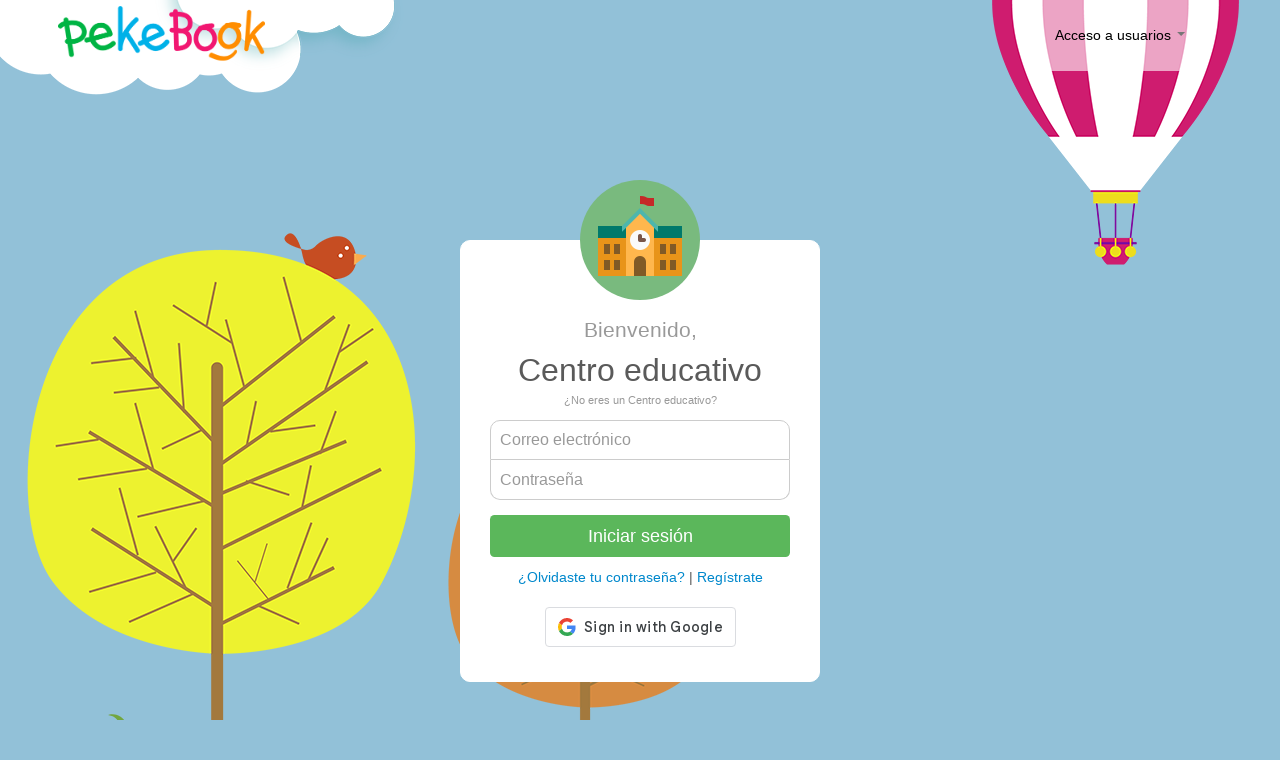

--- FILE ---
content_type: text/html; charset=UTF-8
request_url: https://edu.pekebook.com/es/user/login
body_size: 4453
content:
<!DOCTYPE html>
<html lang="es">
<head>
    <meta charset="utf-8">
    <title>Inicia sesión | Pekebook</title>
    <meta name="description" content="Pekebook es la agenda digital infantil que permite llevar día a día los progresos de los alumnos y mostrar a los padres su información al instante">

    <link rel="apple-touch-icon" href="https://d1s7yfjikp8zu4.cloudfront.net/media/img/apple-touch-icon.png">

    <link rel="apple-touch-icon" sizes="180x180" href="https://d1s7yfjikp8zu4.cloudfront.net/media/favicon/default/apple-touch-icon.png?v=rMqPLM8ONJ">
    <link rel="apple-touch-icon" sizes="120x120" href="https://d1s7yfjikp8zu4.cloudfront.net/media/favicon/default/apple-touch-icon.png?v=rMqPLM8ONJ">
    <link rel="icon" type="image/png" sizes="32x32" href="https://d1s7yfjikp8zu4.cloudfront.net/media/favicon/default/favicon-32x32.png?v=rMqPLM8ONJ">
    <link rel="icon" type="image/png" sizes="16x16" href="https://d1s7yfjikp8zu4.cloudfront.net/media/favicon/default/favicon-16x16.png?v=rMqPLM8ONJ">
    <link rel="manifest" href="https://edu.pekebook.com/es/info/site.webmanifest?v=rMqPLM8ONJ">
    <link rel="mask-icon" href="https://d1s7yfjikp8zu4.cloudfront.net/media/favicon/default/safari-pinned-tab.svg?v=rMqPLM8ONJ" color="#51A351">
    <link rel="shortcut icon" href="https://d1s7yfjikp8zu4.cloudfront.net/media/favicon/default/favicon.ico?v=rMqPLM8ONJ">
    <meta name="msapplication-TileColor" content="#51a351">
    <meta name="msapplication-config" content="https://d1s7yfjikp8zu4.cloudfront.net/media/browserconfig.xml?v=rMqPLM8ONJ">
    <meta name="theme-color" content="#51a351">

     
    <meta id="viewport" name="viewport" content="width=device-width, initial-scale=1.0, maximum-scale=1.0, user-scalable=no">

    <meta property="og:locale" content="es" />
    <meta property="og:url" content="https://edu.pekebook.com" />
    <meta property="og:type" content="website" />
    <meta property="og:title" content="Pekebook" />
    <meta property="og:description" content="Pekebook es la agenda digital infantil que permite llevar día a día los progresos de los alumnos y mostrar a los padres su información al instante" />
    <meta property="og:image" content="https://d1s7yfjikp8zu4.cloudfront.net/media/img/principal-pekebook.jpg" />

    <meta name="twitter:card" content="summary" />
    <meta name="twitter:site" content="@pekebook" />
    <meta name="twitter:title" content="Pekebook" />
    <meta name="twitter:description" content="Pekebook es la agenda digital infantil que permite llevar día a día los progresos de los alumnos y mostrar a los padres su información al instante" />
    <meta name="twitter:image" content="https://d1s7yfjikp8zu4.cloudfront.net/media/img/principal-pekebook.jpg" />

    <meta itemprop="name" content="Pekebook">
    <meta itemprop="description" content="Pekebook es la agenda digital infantil que permite llevar día a día los progresos de los alumnos y mostrar a los padres su información al instante">
    <meta itemprop="image" content="https://d1s7yfjikp8zu4.cloudfront.net/media/img/principal-pekebook.jpg">

    <script type="text/javascript">
        const DEVICE_IS_IPAD = true;
    </script>
                    <meta name="google-signin-client_id" content="138181371380-bietv5lf7kddm36okkebhngo1l5moe4e.apps.googleusercontent.com">
        
        <link rel="canonical" href="https://edu.pekebook.com/es/user/login" />        <link rel="alternate" hreflang="es" href="https://edu.pekebook.com/es/user/login" />
            <link rel="alternate" hreflang="x-default" href="https://edu.pekebook.com/en/user/login" />    <link rel="alternate" hreflang="en" href="https://edu.pekebook.com/en/user/login" />
                <link rel="alternate" hreflang="it" href="https://edu.pekebook.com/it/user/login" />
                <link rel="alternate" hreflang="fr" href="https://edu.pekebook.com/fr/user/login" />
                <link rel="alternate" hreflang="de" href="https://edu.pekebook.com/de/user/login" />
                <link rel="alternate" hreflang="pt" href="https://edu.pekebook.com/pt/user/login" />
                <link rel="alternate" hreflang="gl" href="https://edu.pekebook.com/gl/user/login" />
                <link rel="alternate" hreflang="eu" href="https://edu.pekebook.com/eu/user/login" />
                <link rel="alternate" hreflang="ca" href="https://edu.pekebook.com/ca/user/login" />
                <link rel="alternate" hreflang="va" href="https://edu.pekebook.com/va/user/login" />
                <link rel="alternate" hreflang="ma" href="https://edu.pekebook.com/ma/user/login" />
            
        
    <link rel="stylesheet" type="text/css" href="https://d1s7yfjikp8zu4.cloudfront.net/media/css/bootstrap-min.css" />
<link rel="stylesheet" type="text/css" href="https://d1s7yfjikp8zu4.cloudfront.net/media/css/bootstrap-responsive-min.css" />
<link rel="stylesheet" type="text/css" href="https://d1s7yfjikp8zu4.cloudfront.net/media/css/bootstrap-select.css" />
<link rel="stylesheet" type="text/css" href="https://d1s7yfjikp8zu4.cloudfront.net/media/css/style.css?v=2.4" />
<link rel="stylesheet" type="text/css" href="https://cdnjs.cloudflare.com/ajax/libs/font-awesome/4.7.0/css/font-awesome.css" integrity="sha256-NuCn4IvuZXdBaFKJOAcsU2Q3ZpwbdFisd5dux4jkQ5w=" crossorigin="anonymous" />
<link rel="stylesheet" type="text/css" href="https://d1s7yfjikp8zu4.cloudfront.net/media/css/school.css?v=2.11" />
<script type="application/javascript" src="https://d1s7yfjikp8zu4.cloudfront.net/media/js/jquery.min.js"></script>
<script type="application/javascript" src="https://d1s7yfjikp8zu4.cloudfront.net/media/js/bootstrap.min.js?upd"></script>
<script type="application/javascript" src="https://d1s7yfjikp8zu4.cloudfront.net/media/js/bootstrap-select.min.js?v=1.8.1"></script>
<script type="application/javascript" src="https://d1s7yfjikp8zu4.cloudfront.net/media/js/index.js"></script>
<script type="application/javascript" src="https://accounts.google.com/gsi/client" async="" defer=""></script>

</head>
<body><style type="text/css">
    .footer-container {
        padding-top: 12px;
    }
</style>
<!-- NAVBAR  -->
<div class="navbar-wrapper">
    <div class="navbar navbar-fixed-top">
        <div class="container">
            <a class="brand" href="https://edu.pekebook.com/es/">
                <img src="https://d1s7yfjikp8zu4.cloudfront.net/media/img/pblogo.png" alt="Pekebook" style="max-height: 60px; width: auto !important" />            </a>
            <div class="nav-respons">
            <div class="user-access-cnt">
                <ul class="nav user-access pull-right">

                                            <li class="last dropdown">
                            <a href="#" class="dropdown-toggle no-bckgnd user-access" data-toggle="dropdown">
                                Acceso a usuarios                                <b style="margin-top:17px" class="caret"></b></a>
                            <ul class="dropdown-menu">
                                <li><a href="https://edu.pekebook.com/es/user/login">Centros educativos</a></li>
                                <li><a href="https://edu.pekebook.com/es/user/login?edu">Educadores</a></li>
                                <li><a href="https://edu.pekebook.com/es/user/login?parents">Familiares</a></li>
                            </ul>
                        </li>
                                    </ul>
            </div><!--/.nav-collapse -->
        </div><!-- /.navbar-inner -->
        </div>
    </div><!-- /.navbar -->
</div><!-- /.navbar-wrapper -->

<div id="wrap" class="beta-wrap user-wrap">
    <style type="text/css">
    footer a {
        color:#fff;
    }
    .navbar {
        background: none !important;
    }
    .login-avatar {
        display: block;
    }
    .welcome-alert a {
        text-decoration: none !important;
    }
    .welcome-alert a:hover > .login-avatar {
        margin-top: -20px !important;
    }
    @media(max-width: 380px) {
        .welcome-alert a:hover > .login-avatar {
            margin-top: 0 !important;
        }
    }
                                                        .container-signin {
            padding-top: 140px !important;
        }
    
    .g-signin2{
        width: 100%;
    }

    .g-signin2 > div{
        margin: 0 auto;
    }
    #login-form {
        position: relative;
    }
    #login-form .loading-bckgd {
        position: absolute;
        top: 0;
        left: 0;
        width: 100%;
        height: 100%;
        background: rgba(256, 256, 256, 0.8);
        transition: 0.5s all ease;
        font-size: 32pt;
        opacity: 0.5;
        align-items: center;
        justify-content: center;
        justify-items: center;
        display: none;
        border-radius: 5px;
    }
</style>

<div class="container-login">

    <div class="container container-signin">
        
        <form method="post" action="https://edu.pekebook.com/es/user/login?school" id="login-form" class="login-fields form-login" target="_parent">
            <div id="loading-bckgd" class="loading-bckgd">
                <div style="display: inline-block; border-radius: 50%; padding-top: 3px; background: #117700; height: 32px; width: 35px;">
                    <img src="https://d1s7yfjikp8zu4.cloudfront.net/media/img/loading.svg" style='max-height: 30px' alt='Loading...' />
                </div>
            </div>

            <div class="login-avatar login-avatar-school">&nbsp;</div>

            <p class="form-login-heading text-muted" style="font-size: 16pt; padding-top: 0">Bienvenido,</p>

            <h2 style="padding-top: 0; margin-bottom: 0">
                            Centro&nbsp;educativo                        </h2>

                        <a href="https://edu.pekebook.com/es/user/login?welcome" class="text-muted" style="display: block; font-size: 8pt; margin-bottom: 10px">
                ¿No eres un Centro&nbsp;educativo?
            </a>
            
            
            <div id="xhr-errors"></div>

            <input type="email" id="email" name="email" class="input-block-level" placeholder="Correo electrónico" required="1" autocomplete="email" />            <input type="password" id="password" name="password" class="input-block-level" placeholder="Contraseña" required="1" autocomplete="current-password" />
                        <br />

                        <input type="submit" id="login" name="login" value="Iniciar sesión" class="btn btn-large btn-success btn-block" />            
            <input type="hidden" id="csrf" name="csrf" value="WjhpbEZHTm11QXBIOVh4TWRWVWRyZz09" />
            <div class="text-center padding-top">
                                        <a href="https://edu.pekebook.com/es/user/recovery">¿Olvidaste tu contraseña?</a>                                            |
                        <a href="https://edu.pekebook.com/es/user/signup">Regístrate</a>                                                </div>

                    <script>
                var loading = document.getElementById("loading-bckgd");

                function showError() {
                    $(".alert-danger").remove();
                    $("#xhr-errors").html("").prepend(
                        '<div class="alert alert-danger">Hubo un error al iniciar sesión. Inténtalo de nuevo o contáctanos.</div>'
                    );
                }

                function handleCredentialResponse(response) {
                    if (loading) {
                        loading.style.display = "flex";
                    }

                    var xhr = new XMLHttpRequest();
                    xhr.open("POST", "https://edu.pekebook.com/es/user/login/google");
                    xhr.setRequestHeader("Content-Type", "application/x-www-form-urlencoded");
                    xhr.onload = function() {
                        if (xhr.status === 401) {
                            if (loading) {
                                loading.style.display = "none";
                            }
                            showError();
                            return;
                        }

                        location.reload();
                    };
                    xhr.onerror = function() {
                        location.reload();
                    };
                    xhr.send("role=school&credential=" + response.credential);
                }

                window.onload = function () {
                    google.accounts.id.initialize({
                        client_id: "138181371380-bietv5lf7kddm36okkebhngo1l5moe4e.apps.googleusercontent.com",
                        callback: handleCredentialResponse
                    });
                    google.accounts.id.renderButton(
                        document.getElementById("g-signin-button"),
                        { theme: "outline", size: "large" }  // customization attributes
                    );
                    google.accounts.id.prompt(); // also display the One Tap dialog
                }
            </script>

            <div style="margin-top: 20px; text-align: center; display: inline-block">
                <div id="g-signin-button"></div>
            </div>
        
        </form>

        
    </div> <!-- /container -->
</div>
    <div id="push"></div>
</div>


<div class="footer-container">
    <footer style="min-height: 60px; height: auto">
        <div class="container">
            <div class="row">
                <div class="span6">
                    <img src="https://d1s7yfjikp8zu4.cloudfront.net/media/img/pblogo.png" style="height: 30px; margin: 10px; filter: brightness(0) invert(1);" alt="Pekebook" />
                                            <p style="margin-left: 10px; margin-right: 10px">
                            <i class="fa fa-language"></i>
                                                                                                                            <span style="color: #333; padding: 5px">es</span>
                                                                                            |                                                                <a rel="alternate" hreflang="en" href="https://edu.pekebook.com/en/user/login"
                                   style="padding: 5px">
                                    en                                </a>
                                                                                            |                                                                <a rel="alternate" hreflang="it" href="https://edu.pekebook.com/it/user/login"
                                   style="padding: 5px">
                                    it                                </a>
                                                                                            |                                                                <a rel="alternate" hreflang="fr" href="https://edu.pekebook.com/fr/user/login"
                                   style="padding: 5px">
                                    fr                                </a>
                                                                                            |                                                                <a rel="alternate" hreflang="de" href="https://edu.pekebook.com/de/user/login"
                                   style="padding: 5px">
                                    de                                </a>
                                                                                            |                                                                <a rel="alternate" hreflang="pt" href="https://edu.pekebook.com/pt/user/login"
                                   style="padding: 5px">
                                    pt                                </a>
                                                                                            |                                                                <a rel="alternate" hreflang="gl" href="https://edu.pekebook.com/gl/user/login"
                                   style="padding: 5px">
                                    gl                                </a>
                                                                                            |                                                                <a rel="alternate" hreflang="eu" href="https://edu.pekebook.com/eu/user/login"
                                   style="padding: 5px">
                                    eu                                </a>
                                                                                            |                                                                <a rel="alternate" hreflang="ca" href="https://edu.pekebook.com/ca/user/login"
                                   style="padding: 5px">
                                    ca                                </a>
                                                                                            |                                                                <a rel="alternate" hreflang="va" href="https://edu.pekebook.com/va/user/login"
                                   style="padding: 5px">
                                    va                                </a>
                                                                                            |                                                                <a rel="alternate" hreflang="ma" href="https://edu.pekebook.com/ma/user/login"
                                   style="padding: 5px">
                                    ma                                </a>
                                                                                    </p>
                                        <p style="margin-left: 10px; margin-right: 10px">
                        Pekebook es la agenda digital infantil que permite llevar día a día los progresos de los alumnos y mostrar a los padres su información al instante                    </p>
                    <p style="margin-left: 10px; margin-right: 10px"><sub>&copy; 2025 Pekebook</sub></p>
                </div>
                <div class="span3" style="margin-top: 10px">
                    <div style="margin-left: 10px">
                        <h5 class="text-uppercase">Legal</h5>
                        <ul style="list-style: none; margin-left: 0">
                            <li>
                                <a href="https://edu.pekebook.com/es/info/conditions">Condiciones del servicio</a>                            </li>
                            <li>
                                <a href="https://edu.pekebook.com/es/info/privacy">Privacidad</a>                            </li>
                        </ul>
                    </div>
                </div>
                <div class="span3" style="margin-top: 10px">
                    <div style="margin-left: 10px">
                        <h5 class="text-uppercase">Contacto</h5>
                        <ul style="list-style: none; margin-left: 0">
                                                                                            <li>
                                    <a href="tel:+34 647 881 639">
                                        <i class="fa fa-phone"></i>
                                        +34 647 881 639                                    </a>
                                </li>
                                                                                                                    <li>
                                <a href="https://twitter.com/pekebook" target="_blank" rel="noreferrer noopener">
                                    <i class="fa fa-twitter"></i>
                                    @pekebook                                </a>
                            </li>
                                                    </ul>
                    </div>
                </div>
            </div>
        </div>
    </footer>
</div></body>
</html>

--- FILE ---
content_type: text/css
request_url: https://d1s7yfjikp8zu4.cloudfront.net/media/css/style.css?v=2.4
body_size: 4865
content:

/* GLOBAL STYLES
-------------------------------------------------- */
/* Padding below the footer and lighter body text */

html, body {
    padding:0;
    margin:0;
    height:100%;
    color: #5a5a5a;
    background: #92C1D8;
    -webkit-font-smoothing: antialiased;
    -moz-osx-font-smoothing: auto;
}

.btn {
    background-image: none !important;
    border: 0 none;
    box-shadow: none !important;
    border-radius: .28571429rem;
    transition: 0.2s ease;
    text-transform: none;
    text-shadow: none !important;
}
.btn:hover, .nav a {
    transition: 0.2s ease;
    text-shadow: none !important;
}

.modal-dialog form {
    margin-bottom: 0;
}

.btn-default {
    background: #e0e1e2;
}
.btn-primary, .btn-success, .btn-danger, .btn-warning, .btn-link {
    border: 0 none !important;
}
.btn-success {
    background-image: none;
}

.badge {
    text-shadow: none;
}

.modal-footer {
    border: 0 none !important;
}

.container-info {
    background: #fff;
    padding: 40px;
    border-radius: 10px;
    margin-bottom: 50px;
}
.container-info h1, .container-info h2, .container-info h3, .container-info h4 {
    font-weight: normal;
}

    /* CONTENT
    -------------------------------------------------- */
#wrap {
    min-height: 100%;
    height: auto !important;
    /* Negative indent footer by it's height */
    margin: 0 auto -70px;
}
.beta-wrap {
    padding-top: 70px;
}
.user-wrap {
    background: url('../img/background/fondo4_globo.png') bottom no-repeat !important;
}
textarea, input[type="text"], input[type="password"], input[type="datetime"], input[type="datetime-local"],
input[type="date"], input[type="month"], input[type="time"], input[type="week"], input[type="number"],
input[type="email"], input[type="url"], input[type="search"], input[type="tel"], input[type="color"],
.uneditable-input {
    -webkit-box-shadow: inset 0 0 0 rgba(0,0,0,0) !important;
    -moz-box-shadow: inset 0 0 0 rgba(0, 0, 0, 0) !important;
    box-shadow: inset 0 0 0 rgba(0,0,0,0) !important;
}

.modal {
    display: none;
}

/* Set the fixed height of the footer here */
#push,
footer {
    height: 60px;
    padding-top:10px;
}
footer {
    background:#72a63f;
    color:#fff;
}
footer a {
    color:#fff;
}
footer a:hover {
    color:#fff;
}
.footer-container {
    padding-top: 52px;
    background: url("../img/background/fondo2.png") top center no-repeat;
}

.text-muted {
    color: #999999;
}

.warning, .text-warning, .text-danger {
    color: #f00;
}

.signup-header {
    background: url('../img/background/nubes-serie.png') top center no-repeat #a6dff6 !important;
    margin: -20px -30px 0 -30px;
    border-radius: 10px 10px 0 0;
    padding: 20px;
}

.box {
    padding: 10px;
    border-radius: 5px;
    background: #d3e7f2;
    transition: all 0.5s ease;
}

.box-light {
    padding: 10px;
    border-radius: 5px;
    border: 1px solid #d3e7f2;
    transition: all 0.5s ease;
}

.profile {
    border-radius: 50%;
}

.box-white {
    background: #fff;
}
.box-white:hover, .box-white:focus {
    background: #e0f8ff;
}

.input-code {
    font-family: Courier, "Courier new", monospace;
}

.modal-body {
    overflow-y: visible;
}

.landing-top {
    background: url('../img/background/nubes-serie.png') fixed center center no-repeat;
    height: 100%;
}
.landing-bottom {
    text-align: center;
    background: url("../img/landing/background.jpg") no-repeat center center fixed;
    background-size: cover;
}
.landing-bottom-form {
    width: 100%;
    max-width: 600px;
    margin: auto;
    background: url("../img/landing/blacktrans.png") repeat;
    padding: 60px;
    border-radius: 10px;
}
.landing-title {
    font-weight: 200;
    color: #01b244;
}
.landing-bottom-form h2 {
    font-weight: 200;
    color: #feb900 !important;
}
.landing-right-arrow {
    float: left;
    margin-top: -150px;
}
.landing-left-arrow {
    float: right;
    margin-top: -80px;
    margin-bottom: 10px;
}
.btn-landing {
    background: url('../img/landing/button.jpg') repeat-x #ff9900 !important;
    height: 67px;
}
.btn-landing:hover, .btn-landing:focus {
    background: #ff9900 !important;
}
.phone-video {
    width: 60%;
    min-height: 400px;
    display: inline-block;
}
.phone-video .video {
    background: url('../img/landing/phone.jpg') no-repeat top center;
    background-size: contain;
    width: 100%;
    text-align: center;
    margin: 100px -10px 10px -10px;
    height: 400px;
}
.phone-video .video iframe {
    margin: auto;
    height: 70%;
    width: 72%;
    margin-top: 25px;
    margin-left: 10px;
}

/* Animations
-------------------------------------------------- */
@keyframes fadein {
    from { opacity: 0; margin-top: -30px; }
    to   { opacity: 1; margin-top: 0; }
}
@keyframes alertfadein {
    from { opacity: 0; margin-top: -15px; }
    to   { opacity: 1; margin-top: 0; }
}
@keyframes loginbtnfadein {
    from { opacity: 0; }
    to   { opacity: 1; }
}

/* ALERT
-------------------------------------------------- */
.alert {
    padding: 8px 35px 8px 14px;
    color: #c09853;
    text-shadow: 0 1px 0 rgba(255, 255, 255, 0.5);
    background-color: #fcf8e3;
    border: 1px solid #fbeed5;
    border-radius: 4px;
    max-width:1120px;
    margin: 0 auto 5px auto;
    -webkit-animation: alertfadein 1s;
    animation: alertfadein 1s;
}

.alert + .alert {
    margin-top: 0;
}

.alert-heading {
    color: inherit;
}

.alert .close {
    position: relative;
    top: -2px;
    right: -21px;
    line-height: 18px;
}
.alert-success {
    color: #468847;
    background-color: #dff0d8;
    border-color: #d6e9c6;
}
.alert-danger,
.alert-error {
    color: #b94a48;
    background-color: #f2dede;
    border-color: #eed3d7;
}
.alert-info,
.alert-notice {
    color: #3a87ad;
    background-color: #d9edf7;
    border-color: #bce8f1;
}


/* NAVBAR
-------------------------------------------------- */

/* Special class on .container surrounding .navbar, used for positioning it into place. */
.navbar-wrapper {
    position: absolute;
    top: 0;
    left: 0;
    right: 0;
    z-index: 10;
    margin-top: 20px;
    margin-bottom: -90px; /* Negative margin to pull up carousel. 90px is roughly margins and height of navbar. */
}
.navbar-wrapper .navbar {
    background:rgba(255, 255, 255, 0.7);
}

/* Remove border and change up box shadow for more contrast */
.navbar .navbar-inner {
    border: 0;
    box-shadow: none;
}

/* Downsize the brand/project name a bit */
.navbar .brand {
    padding: 0 20px 1px; /* Increase vertical padding to match navbar links */
    font-size: 16px;
    font-weight: bold;
    text-shadow: 0 -1px 0 rgba(0,0,0,.5);
}
.brand {
    margin: 3px auto auto 0;
}
.brand img {
    margin-left: 3px;
}

/* Navbar links: increase padding for taller navbar */
.navbar .nav > li > a {
    padding: 15px 20px;
}

/* Offset the responsive button for proper vertical alignment */
.navbar .btn-navbar {
    margin-top: 10px;
}

.navbar.transparent .navbar-inner {
    background: rgba(10,10,10,0);
}

.nav {
    /*background: rgba(256, 256, 256, 0.8);*/
    border-radius:5px;
}
.nav li > a {
    color:#000;
    text-shadow: none !important;
    height:41px;
    line-height:41px;
}
.navbar .nav > li > a {
    color:#000;
    text-align:center;

}
.caret {
    display:inline-block;
    line-height:41px;
}

.navbar .nav li:hover > a {
    background: #5eb95e;
    color: #fff;
}
.nav-collapse {
    float:right;
}

.nav .active a {
    background-color:#5eb95e !important;
    cursor: default;
    color:#FFF !important;
}

.nav .first, .nav .first a {
    /*border-radius: 5px 0 0 5px !important;*/
}
.nav .last, .nav .last a {
    /*border-radius: 0 5px 5px 0 !important;*/
}

.navbar {
    width:100% !important;
    margin: 0;
}


/* CUSTOMIZE THE CAROUSEL
-------------------------------------------------- */

/* Carousel base class */
.carousel {
    margin-bottom: 60px;
}

.carousel .container {
    position: relative;
    z-index: 9;
}

.carousel-control {
    height: 80px;
    margin-top: 0;
    font-size: 120px;
    text-shadow: 0 1px 1px rgba(0,0,0,.4);
    background-color: transparent;
    border: 0;
    z-index: 10;
}

.carousel .item {
    height: 500px;
}
.carousel img {
    position: absolute;
    top: 0;
    left: 0;
    min-width: 100%;
    height: 550px;
}

.carousel-caption {
    background-color: transparent;
    position: static;
    max-width: 550px;
    padding: 0 20px;
    margin-top: 200px;
}
.carousel-caption h1,
.carousel-caption .lead {
    margin: 0;
    line-height: 1.25;
    color: #fff;
    text-shadow: 0 1px 1px rgba(0,0,0,.4);
}
.carousel-caption .btn {
    margin-top: 10px;
}



/* MARKETING CONTENT
-------------------------------------------------- */

/* Center align the text within the three columns below the carousel */
.marketing .span4 {
    text-align: center;
}
.marketing h2 {
    font-weight: normal;
}
.marketing .span4 p {
    margin-left: 10px;
    margin-right: 10px;
}


/* Featurettes
------------------------- */

.featurette-divider {
    margin: 80px 0; /* Space out the Bootstrap <hr> more */
}
.featurette {
    padding-top: 120px; /* Vertically center images part 1: add padding above and below text. */
    overflow: hidden; /* Vertically center images part 2: clear their floats. */
}
.featurette-image {
    margin-top: -120px; /* Vertically center images part 3: negative margin up the image the same amount of the padding to center it. */
}

/* Give some space on the sides of the floated elements so text doesn't run right into it. */
.featurette-image.pull-left {
    margin-right: 40px;
}
.featurette-image.pull-right {
    margin-left: 40px;
}

/* Thin out the marketing headings */
.featurette-heading {
    font-size: 50px;
    font-weight: 300;
    line-height: 1;
    letter-spacing: -1px;
}

/* SignIn
------------------------- */

input[type="text"], input[type="password"], select, input[type="tel"], .input-block-level, .input-type {
    height:40px !important;
    line-height:35px;
}

.form-signin, .form-login {
    max-width: 300px;
    padding: 19px 29px 29px;
    margin: 0 auto 20px;
    background-color: #fff;
    border: 1px solid #fff;
    border-radius: 10px;
    box-shadow: 0 0 0 rgba(0,0,0,0);
    text-align: center;
    -webkit-animation: fadein 1s;
    animation: fadein 1s;
}
.form-signin .btn, .form-login .btn {
    -webkit-animation: loginbtnfadein 1.5s;
    animation: loginbtnfadein 1.5s;
}
.form-signin .checkbox {
    text-align: center !important;
}
.login-avatar {
    background: url("../img/login/role-school.png") center center no-repeat #79ba7e;
    border-radius: 50%;
    height: 120px;
    width: 120px;
    margin: -80px auto 20px auto;
    transition: all 0.3s ease;
}
.login-avatar-edu {
    background: url("../img/login/role-edu.png") center center no-repeat #79ba7e !important;
}
.login-avatar-parents {
    background: url("../img/login/role-parent.png") center center no-repeat #79ba7e !important;
}
.login-avatar-reseller, .login-avatar-distributors, .login-avatar-recovery {
    background: url("../img/login/edu-gray.png") center center no-repeat !important;
}

.welcome-school-link {
    display: inline-block;
    width: 25%;
}

@media (max-width: 380px) {
    .welcome-school-link {
        display: block;
        width: 100%;
        text-align: center;
    }
}

.form-login #email, .form-login #code, .form-login .newPassword {
    border: 1px solid #ccc !important;
    border-radius: 10px 10px 0 0 !important;
    margin-bottom: 0 !important;
    padding: 20px auto;
}
.form-login #password, .form-login #pin, .form-login #confirmPassword {
    border-radius: 0 0 10px 10px;
    margin-top: 0;
    border-top: 0 none;
    padding: 20px auto;
}
.form-login #submit-recovery {
    border-radius: 0 0 10px 10px;
    margin-top: 0;
    border-top: 0 none;
}

.form-signin {
    max-width:400px;
}
.form-signin .form-signin-heading, .form-login .form-login-heading,
.form-signin .checkbox, .form-login .checkbox {
    margin-bottom: 10px;
}
.form-signin input[type="text"], .form-login input[type="text"],
.form-signin input[type="password"], .form-login input[type="password"],
.form-signin input[type="email"], .form-login input[type="email"],
.form-signin input[type="tel"] {
    font-size: 16px;
    height: auto;
    margin-bottom: 15px;
    padding: 7px 9px;
}

.input-type {
    font-size: 16px;
    margin-bottom: 15px;
    padding: 7px 9px 7px 9px;
    display:inline-block;
}

.container-signin {
    padding-top:200px;
}

/* background layers
------------------------- */
.background {
    z-index:-1;
    position:fixed;
    top:0;
    left:0;
    right:0;
    bottom:0;
    background-size: cover !important;
}
.background-login {
    /*background: url(../img/background/fondo4_globo.png) center bottom no-repeat #93bc68;*/
    background: url(../img/background/fondo4_globo.png) center bottom no-repeat #c5e6ed;
    display: none;
}

.container-login {
    min-height: 100%;
    /*background: url(../img/bg-clouds.png) bottom left repeat-x #59961d;
    -webkit-animation: bckgndlogin 60s infinite;
    animation: bckgndlogin 60s infinite;*/
}
/*
@keyframes bckgndlogin {
    from {background: url(../img/bg-clouds.png) bottom left repeat-x #59961d;}
    to {background: url(../img/bg-clouds.png) bottom right repeat-x #59961d;}
}
@-webkit-keyframes bckgndlogin {
    0% {background: url(../img/bg-clouds.png) bottom left repeat-x #59961d;}
    50% {background: url(../img/bg-clouds.png) bottom right repeat-x #59961d;}
    100% {background: url(../img/bg-clouds.png) bottom left repeat-x #59961d;}

}*/

.user-access-cnt {
    padding-right: 20px;
}
.user-access {
    background: rgba(255, 255, 255, 0.6);
    border-radius: 0 0 3px 3px;
}


#mobile-preview {
    float:right;
    margin-top:-300px;
    position:absolute;
    max-width:100%;
}

input[type=text], input[type=email], input[type=password] {
    min-width:120px;
}
.selectpicker {
    max-width: 100% !important;
}
.selectpicker .selected a, .selectpicker .selected a:hover {
    background-image: url(../img/valid_icon.png) !important;
    background-position: right !important;
    background-repeat: no-repeat !important;
    background-color: #82cd81 !important;
    color:#000 !important;
}
.selectpicker a:hover, .selectpicker a:focus, .selectpicker a:hover {
    background-color: #d0edcf !important;
    color:#333 !important;
}
.bootstrap-select {
    max-width:100% !important;
    margin-bottom: 10px;
}
.selectpicker {
    max-width: 100% !important;
}


/* Edu styles
------------------------------------------------- */

.edu-activity {
    display: inline-block;
}
.edu-activity > input{ /* HIDE RADIO */
    display:none;
}
.edu-activity > input + img { /* IMAGE STYLES */
    cursor:pointer;
    opacity: 0.2;
}
.edu-activity > input:checked + img{ /* (RADIO CHECKED) IMAGE STYLES */
    opacity: 1;
}


/* RESPONSIVE CSS
-------------------------------------------------- */

@media (max-width: 979px) {

    .nav-collapse {
        float: none;
    }

    .container.navbar-wrapper {
        margin-bottom: 0;
        width: auto;
    }
    .navbar-inner {
        border-radius: 0;
        margin: -20px 0;
    }

    .carousel .item {
        height: 500px;
    }
    .carousel img {
        width: auto;
        height: 500px;
    }

    .featurette {
        height: auto;
        padding: 0;
    }
    .featurette-image.pull-left,
    .featurette-image.pull-right {
        display: block;
        float: none;
        max-width: 40%;
        margin: 0 auto 20px;
    }

    #mobile-preview {
        display:none;
    }

    .nav-user {
        float:none;
        position:absolute;
        right:0;
        top:0;
    }
}

.padding-top {
    padding-top:10px;
}


@media (max-width: 767px) {

    .navbar-inner {
        margin: -20px;
    }

    .carousel {
        margin-left: -20px;
        margin-right: -20px;
    }
    .carousel .container {

    }
    .carousel .item {
        height: 300px;
    }
    .carousel img {
        height: 300px;
    }
    .carousel-caption {
        width: 65%;
        padding: 0 70px;
        margin-top: 100px;
    }
    .carousel-caption h1 {
        font-size: 30px;
    }
    .carousel-caption .lead,
    .carousel-caption .btn {
        font-size: 18px;
    }

    .marketing .span4 + .span4 {
        margin-top: 40px;
    }

    .featurette-heading {
        font-size: 30px;
    }
    .featurette .lead {
        font-size: 18px;
        line-height: 1.5;
    }
    .user-access {
        border-radius: 3px !important;
    }

}

.list-group {
    padding-left: 0;
    margin-bottom: 20px;
}
.list-group-item {
    position: relative;
    display: block;
    padding: 10px 15px;
    margin-bottom: -1px;
    background-color: #fff;
    border: 1px solid #ddd;
}
.list-group-item:first-child {
    border-top-left-radius: 4px;
    border-top-right-radius: 4px;
}
.list-group-item:last-child {
    margin-bottom: 0;
    border-bottom-right-radius: 4px;
    border-bottom-left-radius: 4px;
}
a.list-group-item,
button.list-group-item {
    color: #555;
}
a.list-group-item .list-group-item-heading,
button.list-group-item .list-group-item-heading {
    color: #333;
}
a.list-group-item:hover,
button.list-group-item:hover,
a.list-group-item:focus,
button.list-group-item:focus {
    color: #555;
    text-decoration: none;
    background-color: #f5f5f5;
}
button.list-group-item {
    width: 100%;
    text-align: left;
}
.list-group-item.disabled,
.list-group-item.disabled:hover,
.list-group-item.disabled:focus {
    color: #777;
    cursor: not-allowed;
    background-color: #eee;
}
.list-group-item.disabled .list-group-item-heading,
.list-group-item.disabled:hover .list-group-item-heading,
.list-group-item.disabled:focus .list-group-item-heading {
    color: inherit;
}
.list-group-item.disabled .list-group-item-text,
.list-group-item.disabled:hover .list-group-item-text,
.list-group-item.disabled:focus .list-group-item-text {
    color: #777;
}
.list-group-item.active,
.list-group-item.active:hover,
.list-group-item.active:focus {
    z-index: 2;
    color: #fff;
    background-color: #71B8C2;
    border-color: #71B8C2;
}
.list-group-item.active .list-group-item-heading,
.list-group-item.active:hover .list-group-item-heading,
.list-group-item.active:focus .list-group-item-heading,
.list-group-item.active .list-group-item-heading > small,
.list-group-item.active:hover .list-group-item-heading > small,
.list-group-item.active:focus .list-group-item-heading > small,
.list-group-item.active .list-group-item-heading > .small,
.list-group-item.active:hover .list-group-item-heading > .small,
.list-group-item.active:focus .list-group-item-heading > .small {
    color: inherit;
}
.list-group-item.active .list-group-item-text,
.list-group-item.active:hover .list-group-item-text,
.list-group-item.active:focus .list-group-item-text {
    color: #c7ddef;
}
li.list-group-item.active > a {
    color: #fff;
}
.list-group-item-success {
    color: #3c763d;
    background-color: #dff0d8;
}
a.list-group-item-success,
button.list-group-item-success {
    color: #3c763d;
}
a.list-group-item-success .list-group-item-heading,
button.list-group-item-success .list-group-item-heading {
    color: inherit;
}
a.list-group-item-success:hover,
button.list-group-item-success:hover,
a.list-group-item-success:focus,
button.list-group-item-success:focus {
    color: #3c763d;
    background-color: #d0e9c6;
}
a.list-group-item-success.active,
button.list-group-item-success.active,
a.list-group-item-success.active:hover,
button.list-group-item-success.active:hover,
a.list-group-item-success.active:focus,
button.list-group-item-success.active:focus {
    color: #fff;
    background-color: #3c763d;
    border-color: #3c763d;
}
.list-group-item-info {
    color: #31708f;
    background-color: #d9edf7;
}
a.list-group-item-info,
button.list-group-item-info {
    color: #31708f;
}
a.list-group-item-info .list-group-item-heading,
button.list-group-item-info .list-group-item-heading {
    color: inherit;
}
a.list-group-item-info:hover,
button.list-group-item-info:hover,
a.list-group-item-info:focus,
button.list-group-item-info:focus {
    color: #31708f;
    background-color: #c4e3f3;
}
a.list-group-item-info.active,
button.list-group-item-info.active,
a.list-group-item-info.active:hover,
button.list-group-item-info.active:hover,
a.list-group-item-info.active:focus,
button.list-group-item-info.active:focus {
    color: #fff;
    background-color: #31708f;
    border-color: #31708f;
}
.list-group-item-warning {
    color: #8a6d3b;
    background-color: #fcf8e3;
}
a.list-group-item-warning,
button.list-group-item-warning {
    color: #8a6d3b;
}
a.list-group-item-warning .list-group-item-heading,
button.list-group-item-warning .list-group-item-heading {
    color: inherit;
}
a.list-group-item-warning:hover,
button.list-group-item-warning:hover,
a.list-group-item-warning:focus,
button.list-group-item-warning:focus {
    color: #8a6d3b;
    background-color: #faf2cc;
}
a.list-group-item-warning.active,
button.list-group-item-warning.active,
a.list-group-item-warning.active:hover,
button.list-group-item-warning.active:hover,
a.list-group-item-warning.active:focus,
button.list-group-item-warning.active:focus {
    color: #fff;
    background-color: #8a6d3b;
    border-color: #8a6d3b;
}
.list-group-item-danger {
    color: #a94442;
    background-color: #f2dede;
}
a.list-group-item-danger,
button.list-group-item-danger {
    color: #a94442;
}
a.list-group-item-danger .list-group-item-heading,
button.list-group-item-danger .list-group-item-heading {
    color: inherit;
}
a.list-group-item-danger:hover,
button.list-group-item-danger:hover,
a.list-group-item-danger:focus,
button.list-group-item-danger:focus {
    color: #a94442;
    background-color: #ebcccc;
}
a.list-group-item-danger.active,
button.list-group-item-danger.active,
a.list-group-item-danger.active:hover,
button.list-group-item-danger.active:hover,
a.list-group-item-danger.active:focus,
button.list-group-item-danger.active:focus {
    color: #fff;
    background-color: #a94442;
    border-color: #a94442;
}
.list-group-item-heading {
    margin-top: 0;
    margin-bottom: 5px;
}
.list-group-item-text {
    margin-bottom: 0;
    line-height: 1.3;
}

.list-group-item > a {
    display: block;
}

--- FILE ---
content_type: text/css
request_url: https://d1s7yfjikp8zu4.cloudfront.net/media/css/school.css?v=2.11
body_size: 4477
content:

/* School style
------------------------- */

html, body {
    /*background: #c7e6ea;*/
    background: #92C1D8;
}

h1, h2, h3 {
    font-weight: normal;
}
.section-header {
    margin: -20px -20px 30px -20px;
    border-radius: 9px 9px 0 0;
    padding: 10px 20px 3px 20px;
    /*background: #2BBBAD;*/
    /*background: #009688;*/
    /*background: #43A047;*/
    /*background: #b3ffc5;*/
    /*background: #76C5C0;*/
    /*background: url(../img/patterns/square_bg.png) repeat #F1F4FD;*/
    /*background: url(../img/background/nubes-serie.png) #76C2AF center top repeat-x fixed;*/
    background: url(../img/background/nubes-serie.png) #71b8c2 center top repeat-x fixed;
    border-bottom: 1px solid #ececec;
    -webkit-font-smoothing: antialiased;
    text-shadow: rgba(0,0,0,.01) 0 0 1px;
    color: #000;
}

.section-header .active a {
    background: #fff !important;
    color: #000 !important;
}
.section-header .btn-default {
    /*background: #73849d;*/
    background: #498385;
}
.section-header .btn-default:hover {
    /*background: #383e54;*/
    background: #449b93;
    color: #fff !important;
}

.section-header .text-muted {
    /*color: #ccc;*/
    color: #666 !important;
}

.section-header > h1 {
    font-weight: normal;
    color: #fff;
}
.section-header .nav {
    margin-top: 15px;
}
.section-header .nav-tabs {
    border-bottom: 0 none;
}
.section-header .nav a:hover {
    /*background: #e5e8f1;*/
    background: rgba(256, 256, 256, 0.5);
    border-color: #fff;
}

.section-header .nav-tabs>.active>a, .section-header .nav-tabs>.active>a:hover, .section-header .nav-tabs>.active>a:focus {
    border-color: #fff;
}

.section-header .nav-tabs>li, .section-header .nav-pills>li {
    background: rgba(256, 256, 256, 0.3);
}

.section-header .nav-tabs>li + li {
    border-radius: 0 3px 0 0;
}

.text-center {
    text-align: center !important;
}

.header-back-button {
    margin: -10px 10px -10px -20px;
    padding-top: 26px;
    float: left;
    display: inline-block;
    border-radius: 6px 0 0 0 !important;
    font-weight: bold;
    color: #fff !important;
    line-height: 48px;
    height: 46px;
}

#content > .container, .content-container {
    background: #ffffff;
    padding: 20px;
    border-radius: 10px;
    min-height: 450px;
    /*box-shadow: 0 0 28px 3px rgba(0,0,0,0.1);*/
}

.container > h1, .container > .row > h1, .section-header > h1 {
    margin: 20px auto 10px auto;
    font-size: 23pt;
}
.school-bar .brand {
    padding: 5px 30px 7px; /* Increase vertical padding to match navbar links */
}
.school-bar .brand img {
    height: 60px;
}
.school-bar {
    /*background:url(../img/pb_background_base.jpg) repeat center center fixed !important;*/
    /*background: #5d962f;*/
    /*background: rgba(256, 256, 256, 0.3);*/
    /*background:url(../img/background/nubes-serie.png) center top repeat-x fixed #c7e6ea;*/
    position: fixed;
    top: 0;
    left: 0;
    display: inline-block;
    float: none !important;
    transition: all 0.5s ease;

    /*background: rgba(256, 256, 256, 0.7) !important;*/
    /*background: url(../img/school/menu-background.png) center repeat;*/
    background:#fff;
    height: auto;
    padding: 0;
    /*box-shadow: 0 0 28px 3px rgba(0,0,0,0.1);*/
}

.school-menu-container {
    padding: 0 20px 0 20px;
    height:60px;
    transition: all 0.5s ease;
}

.school-bar-f-nav {
    border-bottom: 1px solid #efefef;
    opacity: 0.96;
}
.school-bar-f-nav:hover {
    opacity: 1;
}
.school-menu .nav li {
    height: 65px !important;
}


#wrap {
    padding-top:100px;
    /*background: url(../img/background/fondo1.png) center bottom repeat-x;*/
    background: url(../img/background/nubes-serie.png) center top repeat-x fixed;
}

footer {
    /*background: #629b3d;*/
    /*background: #becc7f;*/
    background: #49A33B;
    color: #FFF;
}
footer a {
    color: #FFF;
}
footer a:hover {
    color: #FFF;
    text-decoration: #fff;
}

.school-menu {
    text-align:center !important;
}
.school-menu .nav {
    background: none transparent !important;
    margin:0 auto 0 auto;
}
.school-menu .nav li > a, .school-menu a {
    color: #000 !important;
    height:100%;
    transition: all 0.5s ease;
    /*border-radius: 0 0 5px 5px;*/
}
.school-menu .text {
    display: inline-block;
    transition: all 0.3s ease;
    margin-top: 8px;
    margin-right: 6px;
}
.school-menu .nav li:hover > a {
    /*background: #a2c078;*/
    background-color: #eef8ff;
    color: #000 !important;
}
.school-menu .nav li {
    padding-bottom: 10px;
}
.school-menu .nav li + li {
    border-left: 1px solid #fcfcfc;
}
.school-menu .nav li + .active, .school-menu .nav .active + li {
    border-left: 1px solid #fff;
}

.school-menu .nav li a {
    text-align:center !important;
    /*padding: 5px;*/
    padding: 8px 15px 0 15px;
    margin-top: 2px;
    border-radius: 3px 3px 0 0;
}

.school-menu li > a {
    height: 40px;
    margin-top: 3px;
}
.school-menu .nav li img {
    display:inline-block;
    text-align:center;
    margin:0 auto 0 auto;
}
.school-menu .nav-user li img {
    display:inline-block;
    text-align:center;
    margin:0 auto 0 auto;
    padding:0;
}

.school-menu li > a img {
    display: inline-block;
    width: 25px;
    padding-right: 5px;
    padding-bottom: 2px;
}

.dropdown-menu li a:hover {
    background:#333;
}
.dropdown-menu li a {
    padding-bottom: 5px;
}

.navbar {
    max-width: 100%;
    margin: 0;
}

.school-menu .nav li.active a, .school-menu .nav .active:hover > a {
    /*background: #fcfcfc;*/
    box-shadow: none;
    cursor: default;
    color:#333 !important;
    background: #92C1D8;
}
/*noinspection ALL*/
.school-menu .nav li.active a img, .school-menu .nav .active:hover > a img {
    /* -webkit-filter: brightness(2);*/
}

/* School Menu v2 */

.nav-user li.user-item {
    width: 50px;
    height: 75px;
    display: inline-block;
    line-height: 35px;
}

.nav-user li.user-item > a {
    text-decoration: none;
    height: 100%;
    padding-left: 5px;
    padding-right: 5px;
}

.nav-user li.user-item:hover {
    background: #ececec;
}

.nav-user .dropdown-menu li > a {
    height: auto;
    text-align: left;
}

.nav-user .dropdown-menu li > a:hover {
    background-color: #eef8ff;
}

.dropdown-menu > .active-subitem > a {
    background-color: #C2DEEC !important;
}

.menu-notifications li {
    padding: 10px;
}

.nav-user .dropdown-menu:before {
    position: absolute;
    top: -7px;
    left: 9px;
    display: inline-block;
    border-right: 7px solid transparent;
    border-bottom: 7px solid #ccc;
    border-left: 7px solid transparent;
    border-bottom-color: rgba(0, 0, 0, 0.2);
    content: '';
}

.nav-user .dropdown-menu:after {
    position: absolute;
    top: -6px;
    left: 10px;
    display: inline-block;
    border-right: 6px solid transparent;
    border-bottom: 6px solid #ffffff;
    border-left: 6px solid transparent;
    content: '';
}

/* End school menu v2*/

.nav-user {
    float: right;
    display: block;
    padding-top: 0;
    list-style: none;
    margin:0;
    height: auto;
}
.nav-user > li > a {
    display: block;
    height: auto;
    padding-top: 17px;
    box-shadow: none;
}
.no-bckgnd {
    background: none !important;
}

.home-wall {
    background: url("../img/school/schoolindex.png") no-repeat center;
    background-position-y: -80px;
    margin: auto -20px auto -20px;
    padding: 0 20px 40px 20px;
    border-radius: 10px 10px 0 0;
    min-height: 400px;
}

.home-wall .section-header {
    color: #fff !important;
    background: none rgba(256, 256, 256, 0.3) !important;
}

.school-menu .nav .active a {
    /*background-color:#a2c078 !important;*/
    /*background: #5d962f !important;*/
    background-color: #C2DEEC !important;
    box-shadow: none;
    cursor: default;
    color:#FFF !important;
}

.list {
    margin: 20px auto 20px auto;
    padding:10px;
    border:1px solid #ECECEC;
    border-radius:5px;
    background:#fcfcfc;
}
.home-list {
    margin: 20px auto 20px auto;
    padding:10px;
    background: #fff;
}

.home-list + .home-list {
    border-top: 2px solid #ececec;
}

.album-box {
    border-radius: 3px;
    text-decoration: none !important;
    transition: 0.2s ease;
    margin-top: 10px;
    padding: 10px;
}
.album-box:hover {
    background: #d3e7f2;
}

.media-box {
    text-decoration: none !important;
    transition: 0.2s ease;
    margin-bottom: 5px;
}
.media-box:hover {
    border: 1px solid #999 !important;
}

.edu-box {
    margin-bottom:10px;
    min-height:200px;
    border-radius:5px;
    padding:10px;
    border:1px solid #E2F2EE;
    text-align:center;
    background:#FFF;
}
.edu-box .edu-avatar {
    opacity: 0.8;
    transition: 0.5s all ease;
    transform: rotate(7deg);
}
.edu-box:hover .edu-avatar, .edu-box:focus .edu-avatar {
    opacity: 1;
    transform: rotate(-3deg);
}
.edu-box > h4 {
    margin-bottom: 0;
}
.edu-actions {
    display: inline;
    opacity: 0.5;
    transition: 0.2s all ease;
}
.edu-box:hover .edu-actions, .edu-box:focus .edu-actions {
    opacity: 1;
}

.list-icon img {
    width: 14px;
    height:14px;
}

.parent-icon img {
    width: 20px;
    height: 20px;
}

.alert {
    margin: 0 auto 10px auto;
}

.badge-important {
    background-color:#EE0000 !important;
}

.classroom-table .selected {
    background: #dff0d8 !important;
}
.classroom-table a {
    text-decoration: none !important;
    color: #387038;
}
.classroom-table a:hover {
    background: #fdfdfd;
    color: #333;
}
.classroom-select {
    display:block;
    padding:15px;
    margin: -8px;
}

.btn-file input {
    line-height: 15px;
    margin-top: 10px;
    cursor: pointer;
}

.table-head {
    border-bottom: 3px solid #66BB66;
    background: #66BB66;
    border-radius: 2px 2px 0 0;
    transition: 0.5s all ease;
    color: #fff;
}

.table-classroom, .table-children {
    border-collapse: separate;
}

.table-classroom thead:first-child tr:first-child>th:first-child, .table-classroom tbody:first-child tr:first-child>td:first-child, .table-classroom tbody:first-child tr:first-child>th:first-child,
.table-children thead:first-child tr:first-child>th:first-child, .table-children tbody:first-child tr:first-child>td:first-child, .table-children tbody:first-child tr:first-child>th:first-child {
    border-top-left-radius: 4px;
}
.table-classroom thead:first-child tr:first-child>th:last-child, .table-classroom tbody:first-child tr:first-child>td:last-child, .table-classroom tbody:first-child tr:first-child>th:last-child,
.table-children thead:first-child tr:first-child>th:last-child, .table-children tbody:first-child tr:first-child>td:last-child, .table-children tbody:first-child tr:first-child>th:last-child {
    border-top-right-radius: 4px;
}

/*.table-head:hover {
    background: #dff0d8;
}*/

.edu-top-indicators {
    text-align: center;
    padding: 50px 0 50px 0;
    margin: -32px -20px -20px -20px;
    background: url("../img/background/mountains.svg.png") no-repeat center #FFD9D5;
    background-size: cover;
}

.edu-top-indicators .number {
    font-size: 74pt;
    margin-bottom: 40px;
}

.edu-bubble {
    background: rgba(255, 255, 255, 0.7);
    color: #333;
    border-radius: 50%;
    height: 180px;
    width: 230px;
    text-align: center;
    margin: auto;
    padding-top: 50px;
    padding-bottom: -50px;
}

.table .header > a {
    display: block;
    color: #fff;
}
.headerSortUp {
    background: url("../img/sort-up-128.png") no-repeat right;
    background-size: 12px 12px;
}

.headerSortDown {
    background: url("../img/sort-down-128.png") no-repeat right;
    background-size: 12px 12px;
}

/* Timeline */
.timeline,
.timeline-horizontal {
    list-style: none;
    padding: 20px;
    position: relative;
}
.timeline:before {
    top: 40px;
    bottom: 0;
    position: absolute;
    content: " ";
    width: 3px;
    background-color: #eeeeee;
    left: 50%;
    margin-left: -1.5px;
}
.timeline .timeline-item {
    margin-bottom: 20px;
    position: relative;
}
.timeline .timeline-item:before,
.timeline .timeline-item:after {
    content: "";
    display: table;
}
.timeline .timeline-item:after {
    clear: both;
}
.timeline .timeline-item .timeline-badge {
    color: #fff;
    width: 54px;
    height: 54px;
    line-height: 52px;
    font-size: 22px;
    text-align: center;
    position: absolute;
    top: 18px;
    left: 50%;
    margin-left: -25px;
    background-color: #7c7c7c;
    border: 3px solid #ffffff;
    z-index: 100;
    border-radius: 50%;
}
.timeline .timeline-item .timeline-badge i,
.timeline .timeline-item .timeline-badge .fa,
.timeline .timeline-item .timeline-badge .glyphicon {
    top: 2px;
    left: 0px;
}
.timeline .timeline-item .timeline-badge.primary {
    background-color: #1f9eba;
}
.timeline .timeline-item .timeline-badge.info {
    background-color: #5bc0de;
}
.timeline .timeline-item .timeline-badge.success {
    background-color: #59ba1f;
}
.timeline .timeline-item .timeline-badge.warning {
    background-color: #d1bd10;
}
.timeline .timeline-item .timeline-badge.danger {
    background-color: #ba1f1f;
}
.timeline .timeline-item .timeline-panel {
    position: relative;
    width: 46%;
    float: left;
    right: 16px;
    border: 1px solid #c0c0c0;
    background: #ffffff;
    border-radius: 2px;
    padding: 20px;
    -webkit-box-shadow: 0 1px 6px rgba(0, 0, 0, 0.175);
    box-shadow: 0 1px 6px rgba(0, 0, 0, 0.175);
}
.timeline .timeline-item .timeline-panel:before {
    position: absolute;
    top: 26px;
    right: -16px;
    display: inline-block;
    border-top: 16px solid transparent;
    border-left: 16px solid #c0c0c0;
    border-right: 0 solid #c0c0c0;
    border-bottom: 16px solid transparent;
    content: " ";
}
.timeline .timeline-item .timeline-panel .timeline-title {
    margin-top: 0;
    color: inherit;
}
.timeline .timeline-item .timeline-panel .timeline-body > p,
.timeline .timeline-item .timeline-panel .timeline-body > ul {
    margin-bottom: 0;
}
.timeline .timeline-item .timeline-panel .timeline-body > p + p {
    margin-top: 5px;
}
.timeline .timeline-item:last-child:nth-child(even) {
    float: right;
}
.timeline .timeline-item:nth-child(even) .timeline-panel {
    float: right;
    left: 16px;
}
.timeline .timeline-item:nth-child(even) .timeline-panel:before {
    border-left-width: 0;
    border-right-width: 14px;
    left: -14px;
    right: auto;
}
.timeline-horizontal {
    list-style: none;
    position: relative;
    padding: 20px 0px 20px 0px;
    display: inline-block;
}
.timeline-horizontal:before {
    height: 3px;
    top: auto;
    bottom: 26px;
    left: 56px;
    right: 0;
    width: 100%;
    margin-bottom: 20px;
}
.timeline-horizontal .timeline-item {
    display: table-cell;
    width: 30% !important;
    height: 50px;
    min-width: 450px;
    float: none !important;
    padding-left: 0px;
    padding-right: 20px;
    margin: 50px auto;
    vertical-align: bottom;
}
.timeline-horizontal {
    width: 100% !important;
}
.timeline-legend {
    margin-left: -10px;
    padding-bottom: 70px;
}

@media(max-width: 1199px) {
    .timeline-horizontal .timeline-item {
        min-width: 350px;
    }
}

@media(max-width: 979px) {
    .timeline-horizontal .timeline-item {
        min-width: 250px;
    }
}

@media(max-width: 714px) {
    .timeline-horizontal .timeline-item {
        min-width: 10px;
    }
}

.timeline-horizontal .timeline-item .timeline-panel {
    top: auto;
    bottom: 64px;
    display: inline-block;
    float: none !important;
    left: 0 !important;
    right: 0 !important;
    width: 100%;
    margin-bottom: 20px;
}
.timeline-horizontal .timeline-item .timeline-panel:before {
    top: auto;
    bottom: -16px;
    left: 28px !important;
    right: auto;
    border-right: 16px solid transparent !important;
    border-top: 16px solid #c0c0c0 !important;
    border-bottom: 0 solid #c0c0c0 !important;
    border-left: 16px solid transparent !important;
}
.timeline-horizontal .timeline-item:before,
.timeline-horizontal .timeline-item:after {
    display: none;
}
.timeline-horizontal .timeline-item .timeline-badge {
    top: auto;
    bottom: 0px;
    left: 43px;
}

/* ============================================================================================================================
== BUBBLE WITH A BORDER AND TRIANGLE
** ============================================================================================================================ */

/* THE SPEECH BUBBLE
------------------------------------------------------------------------------------------------------------------------------- */

.triangle-border {
    position:relative;
    padding:15px;
    margin:10px 0 15px;
    border:1px solid #5a8f00;
    color:#333;
    background:#fff;
    /* css3 */
    -webkit-border-radius:10px;
    -moz-border-radius:10px;
    border-radius:10px;
}

/* Variant : for left positioned triangle
------------------------------------------ */

.triangle-border.left {
    margin-left:30px;
}

/* Variant : for right positioned triangle
------------------------------------------ */

.triangle-border.right {
    margin-right:30px;
}

/* THE TRIANGLE
------------------------------------------ */

.triangle-border:before {
    content:"";
    position:absolute;
    bottom:-20px; /* value = - border-top-width - border-bottom-width */
    left:40px; /* controls horizontal position */
    border-width:20px 20px 0;
    border-style:solid;
    border-color:#5a8f00 transparent;
    /* reduce the damage in FF3.0 */
    display:block;
    width:0;
}

/* creates the smaller  triangle */
.triangle-border:after {
    content:"";
    position:absolute;
    bottom:-13px; /* value = - border-top-width - border-bottom-width */
    left:47px; /* value = (:before left) + (:before border-left) - (:after border-left) */
    border-width:13px 13px 0;
    border-style:solid;
    border-color:#fff transparent;
    /* reduce the damage in FF3.0 */
    display:block;
    width:0;
}

/* Variant : top
------------------------------------------ */

/* creates the larger triangle */
.triangle-border.top:before {
    top:-20px; /* value = - border-top-width - border-bottom-width */
    bottom:auto;
    left:auto;
    right:40px; /* controls horizontal position */
    border-width:0 20px 20px;
}

/* creates the smaller  triangle */
.triangle-border.top:after {
    top:-13px; /* value = - border-top-width - border-bottom-width */
    bottom:auto;
    left:auto;
    right:47px; /* value = (:before right) + (:before border-right) - (:after border-right) */
    border-width:0 1px 13px;
}

/* Variant : left
------------------------------------------ */

/* creates the larger triangle */
.triangle-border.left:before {
    top:10px; /* controls vertical position */
    bottom:auto;
    left:-30px; /* value = - border-left-width - border-right-width */
    border-width:15px 30px 15px 0;
    border-color:transparent #5a8f00;
}

/* creates the smaller  triangle */
.triangle-border.left:after {
    top:10px; /* value = (:before top) + (:before border-top) - (:after border-top) */
    bottom:auto;
    left:-28px; /* value = - border-left-width - border-right-width */
    border-width:15px 30px 15px 0;
    border-color:transparent #fff;
}

/* Variant : right
------------------------------------------ */

/* creates the larger triangle */
.triangle-border.right:before {
    top:10px; /* controls vertical position */
    bottom:auto;
    left:auto;
    right:-30px; /* value = - border-left-width - border-right-width */
    border-width:15px 0 15px 30px;
    border-color:transparent #5a8f00;
}

/* creates the smaller  triangle */
.triangle-border.right:after {
    top:10px; /* value = (:before top) + (:before border-top) - (:after border-top) */
    bottom:auto;
    left:auto;
    right:-28px; /* value = - border-left-width - border-right-width */
    border-width:15px 0 15px 30px;
    border-color:transparent #fff;
}

/* Edu Activities */
.classroom-act-list {
    border: 1px solid #ececec;
    border-radius: 0 0 10px 10px;
}
.classroom-act-list .class-title {
    border-radius: 10px 10px 0 0
}
.classroom-act-list .class-title td {
    padding:10px;
}

.edu-footer {
    position:fixed !important;
    bottom: 0 !important;
}

/* ResRates */
.reseller-rates-legend {
    font-size: 8pt;
    color: #999;
    margin-left: -20px;
    margin-bottom: 5px;
}
.rate-step {
    border-bottom: 1px solid #ececec;
    border-left: 1px solid #999;
    padding-left: 10px;
    padding-right: 10px;
}
.rate-num-bottom, .rate-num-top {
    float: left;
    margin-top: -15px;
    margin-left: -24px;
    text-align: center;
    background: #fff;
    padding: 5px;
    font-size: 14pt;
    display: inline-block;
    min-width: 20px;
}
.rate-content {
    padding: 10px;
    padding-left: 40px;
    min-height: 30px;
}

/* SELECT
-------------------------------------------------- */

.bs-classroom, .bs-classroom .btn {
    max-width: 433px !important;
}
.bs-edu {
    width: 33%;
}
.bs-edu .btn {
    max-width: 365px !important;
}
.bs-notification, .bs-notification .btn {
    width: 400px !important;
    max-width: 400px !important;
}

/* RESPONSIVE CSS
-------------------------------------------------- */

@media (max-width: 1200px) {

    .school-bar .brand {
        display: none;
    }
    .classroom-act-list {
        width: 100% !important;
        display: block;
    }
    .classroom-act-list .class-title {
        border-radius: 10px;
    }
    .classroom-act-list tr {
        display: inline-block;
        width: auto;
    }
    .classroom-act-list td {
        display: inline-block;
        border: 0 none;
        border-radius: 5px;
        width: auto;
    }
    .children-act-list {
        display: block;
        width: 100%;
    }
}

@media (max-width: 790px) {
    .navbar .nav > li > a {
        padding: 5px 10px;
        height: 100%;
    }
}

@media (max-width: 730px) {

    .navbar .nav > li > a {
        padding: 5px 10px;
        height: 100%;
    }

    .school-bar a .text {
        display:none;
    }

    .school-bar .nav-user {
        padding-top: 0;
    }
    .navbar img {
        padding-top: 10px;
        width: 40px !important;
        height: 40px !important;
    }
    .media-box {
        width: 30% !important;
    }
}


@media (max-width: 500px) {
    .navbar img {
        padding-top: 13px;
        width: 32px !important;
        height: 32px !important;
    }
    .media-box {
        width: 100% !important;
        display: block !important;
    }
}

@media (max-width: 450px) {
    .navbar img {
        padding-top: 18px;
        width: 22px !important;
        height: 22px !important;
    }
}

--- FILE ---
content_type: application/x-javascript
request_url: https://d1s7yfjikp8zu4.cloudfront.net/media/js/index.js
body_size: 644
content:
$(document).ready(function() {

    var nav = $(".school-bar");

    // Window scroll
    $(window).scroll(function () {
        if ($(this).scrollTop() > 40) {
            nav.addClass("school-bar-f-nav");
        } else {
            nav.removeClass("school-bar-f-nav");
        }
    });


    $('.selectpicker').selectpicker({
        style: 'btn-default input-block-level show-tick',
        width: '100%'
    });

    $('#myModal').hide();

    // iPad viewport fix
    if (navigator.userAgent.match(/iPad/i) != null) {
        $("#viewport").attr("content", "");
    }

    //
    $(".btn-loading").click(function() {
        $(this).html("<img src='https://pekebook.s3.amazonaws.com/media/img/loading.svg' style='max-height: 90%' alt='Loading...' />");
    });
});